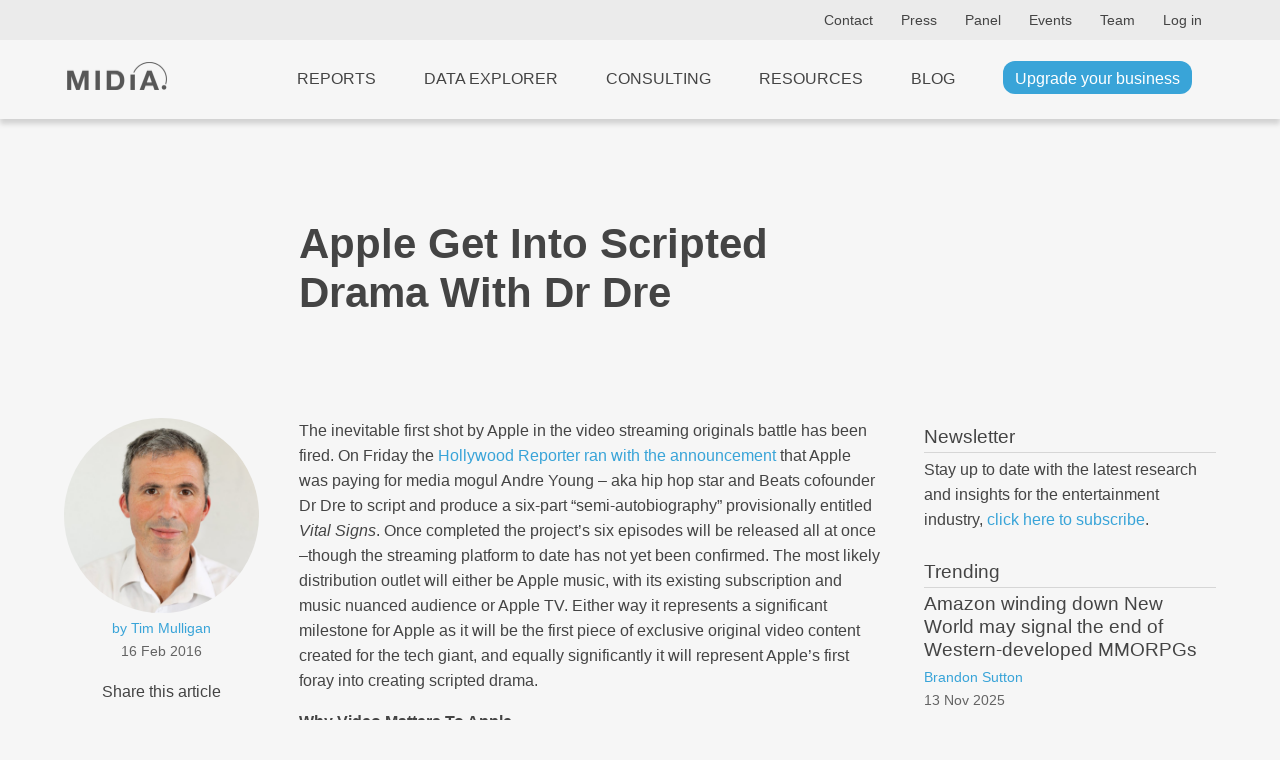

--- FILE ---
content_type: text/html; charset=UTF-8
request_url: https://www.midiaresearch.com/blog/apple-get-into-scripted-drama-with-dr-dre
body_size: 9986
content:
<!DOCTYPE html>
<html lang="en" class="scroll-smooth h-full">
<head>
<title>Apple Get Into Scripted Drama With Dr Dre</title>
<meta name="charset" content="UTF8">
<meta name="viewport" content="width=device-width, initial-scale=1.0">
<meta name="csrf-token" content="JIOsdHY2f5qJxQ3BKB9ZzNtnT5VR58l1qcxzcTCe">
<meta http-equiv="X-UA-Compatible" content="IE=edge">
<!--

    Hi, thanks for checking out our code.
    We are currently on the look out for a new web developer.
    If you're interesting in working with our world-class music, video and games data, get in touch!
    You can contact our lead developer at jon [at] midiaresearch.com
    Send him a message with the subject line "I found it" :-)

-->
<link rel="manifest" href="/img/favicon/manifest.json">
<link rel="shortcut icon" href="/img/favicon/favicon.ico" type="image/x-icon" />
<link rel="apple-touch-icon" href="/img/favicon/apple-touch-icon.png" sizes="180x180">
<link rel="icon" type="image/png" href="/img/favicon/favicon-16x16.png" sizes="16x16">
<link rel="icon" type="image/png" href="/img/favicon/favicon-32x32.png" sizes="32x32">
<link rel="icon" type="image/png" href="/img/favicon/android-chrome-192x192.png" sizes="192x192">
<link rel="icon" type="image/png" href="/img/favicon/android-chrome-512x512.png" sizes="512x512">
<link rel="alternate" type="application/atom+xml" href="https://www.midiaresearch.com/rss/blog.xml" title="MIDiA Research Blog">
<link rel="canonical" href="https://www.midiaresearch.com/blog/apple-get-into-scripted-drama-with-dr-dre" />
<meta property="author" content="Tim Mulligan">
<meta property="description" content="The inevitable first shot by Apple in the video streaming originals battle has been fired. On Friday the Hollywood Reporter ran with the announcement that Apple was paying for media mogul Andre Young – aka hip hop star and Beats cofounder Dr Dre to script and produce a six-part “semi-autobiograp...">
<meta property="image" content="https://www.midiaresearch.com">
<meta property="article:author" content="Tim Mulligan">
<meta property="og:description" content="The inevitable first shot by Apple in the video streaming originals battle has been fired. On Friday the Hollywood Reporter ran with the announcement that Apple was paying for media mogul Andre Young – aka hip hop star and Beats cofounder Dr Dre to script and produce a six-part “semi-autobiograp...">
<meta property="og:image" content="https://www.midiaresearch.com">
<meta property="og:locale" content="en_gb">
<meta property="og:site_name" content="MIDiA Research">
<meta property="og:title" content="Apple Get Into Scripted Drama With Dr Dre">
<meta property="og:type" content="article">
<meta property="og:url" content="https://www.midiaresearch.com/blog/apple-get-into-scripted-drama-with-dr-dre">
<meta itemprop="author" content="Tim Mulligan">
<meta itemprop="description" content="The inevitable first shot by Apple in the video streaming originals battle has been fired. On Friday the Hollywood Reporter ran with the announcement that Apple was paying for media mogul Andre Young – aka hip hop star and Beats cofounder Dr Dre to script and produce a six-part “semi-autobiograp...">
<meta itemprop="image" content="https://www.midiaresearch.com">
<meta itemprop="name" content="Apple Get Into Scripted Drama With Dr Dre">
<meta name="twitter:card" content="summary_large_image">
<meta name="twitter:image:src" content="https://www.midiaresearch.com">
<meta name="twitter:site" content="@midiaresearch">
<meta name="twitter:title" content="Apple Get Into Scripted Drama With Dr Dre">
<meta name="twitter:description" content="The inevitable first shot by Apple in the video streaming originals battle has been fired. On Friday the Hollywood Reporter ran with the announcement that Apple was paying for media mogul Andre Young – aka hip hop star and Beats cofounder Dr Dre to script and produce a six-part “semi-autobiograp...">
<script type="application/ld+json">
{
  "@context": "https://schema.org",
  "@type": "NewsArticle",
  "mainEntityOfPage": {
    "@type": "WebPage",
    "@id": "https://www.midiaresearch.com/blog/apple-get-into-scripted-drama-with-dr-dre"
  },
  "headline": "Apple Get Into Scripted Drama With Dr Dre",
  "description": "The inevitable first shot by Apple in the video streaming originals battle has been fired. On Friday the Hollywood Reporter ran with the announcement that Apple was paying for media mogul Andre Young – aka hip hop star and Beats cofounder Dr Dre to script and produce a six-part “semi-autobiograp...",
  "image": [
    "https://www.midiaresearch.com"
  ],
  "datePublished": "2016-02-16T10:00:00+00:00",
  "dateModified": "2024-09-19T13:16:52+01:00",
  "author": {
    "@type": "Person",
    "name": "Tim Mulligan"
  },
  "publisher": {
    "@type": "Organization",
    "name": "MIDiA Research",
    "logo": {
      "@type": "ImageObject",
      "url": "https://www.midiaresearch.com/img/midia-research-logo-for-light.png"
    }
  },
  "articleSection": "Music",
  "keywords": "Apple, Apple Music, Beats, dr dre, jimmy iovine, Online video, scripted drama, Media and Marketing"
}
</script>
<link rel="stylesheet" type="text/css" href="/css/2024-12-final-style.css">
<link rel="stylesheet" type="text/css" href="/css/2025-additions.css">
<link rel="stylesheet" type="text/css" href="/css/hamburgers.min.css">
<link rel="stylesheet" type="text/css" href="/css/print.css">
<link rel="stylesheet" type="text/css" href="/fonts/fontawesome/css/fontawesome.min.css">
<link rel="stylesheet" type="text/css" href="/fonts/fontawesome/css/brands.min.css">
<link rel="stylesheet" type="text/css" href="/fonts/fontawesome/css/solid.min.css">

<!-- Google Tag Manager -->
<script>(function(w,d,s,l,i){w[l]=w[l]||[];w[l].push({'gtm.start':
new Date().getTime(),event:'gtm.js'});var f=d.getElementsByTagName(s)[0],
j=d.createElement(s),dl=l!='dataLayer'?'&l='+l:'';j.async=true;j.src=
'https://www.googletagmanager.com/gtm.js?id='+i+dl;f.parentNode.insertBefore(j,f);
})(window,document,'script','dataLayer','GTM-WJBJ8BC');</script>
<!-- End Google Tag Manager -->

</head>

<body class="light light-theme  h-full">

<div class="website flex flex-col min-h-screen">
        <header class="header top-header light-header">
    <div class="wrapper wrapper--wide">
        <div class="header-content">
            <nav class="header-nav">

            
            
                <a class="hide-on-mobile" href="https://www.midiaresearch.com/contact">Contact</a>
                <a class="hide-on-mobile" href="https://www.midiaresearch.com/press">Press</a>
                <a class="hide-on-mobile" href="https://www.midiaresearch.com/panel">Panel</a>
                <a class="hide-on-mobile" href="https://www.midiaresearch.com/events">Events</a>
                <a class="hide-on-mobile" href="https://www.midiaresearch.com/team">Team</a>

                            <a href="/login">Log in</a>
            
            </nav>
        </div>
    </div>
</header>

<header class="header main-header light-header">
    <div class="wrapper wrapper--wide">
        <div class="header-content">
            <div class="logo logo--padded">
                <a href="/">
                                    <img src="/img/midia-research-logo-for-light.png" alt="MIDiA Research logo" />
                                </a>
            </div>

            <nav class="js-header-nav header-nav">
            
                <!-- Hidden on desktop -->
                <a class="js-header-nav-link nav-link hide-on-desktop" href="https://www.midiaresearch.com/dashboard">Dashboard</a>

                <a class="js-header-nav-link nav-link" href="https://www.midiaresearch.com/reports">Reports</a>
                <a class="js-header-nav-link nav-link" href="https://www.midiaresearch.com/data-explorer">Data Explorer</a>
                <a class="js-header-nav-link nav-link" href="https://www.midiaresearch.com/consulting">Consulting</a>
                <a class="js-header-nav-link nav-link" href="https://www.midiaresearch.com/resources">Resources</a>
                <a class="js-header-nav-link nav-link" href="https://www.midiaresearch.com/blog">Blog</a>

                <!-- Hidden on desktop -->
                <a class="js-header-nav-link nav-link hide-on-desktop" href="https://www.midiaresearch.com/press">Press</a>
                <a class="js-header-nav-link nav-link hide-on-desktop" href="https://www.midiaresearch.com/panel">Panel</a>
                <a class="js-header-nav-link nav-link hide-on-desktop" href="https://www.midiaresearch.com/events">Events</a>
                <a class="js-header-nav-link nav-link hide-on-desktop" href="https://www.midiaresearch.com/team">Team</a>
                <a class="js-header-nav-link nav-link hide-on-desktop" href="https://www.midiaresearch.com/contact">Contact</a>

                                    <a class="js-header-nav-link nav-link hide-on-desktop" href="/login">Log in</a>
                
                                    <a class="js-header-nav-link nav-link" href="https://www.midiaresearch.com/become-a-client">
                        <span class="is-active" style="text-transform: none">Upgrade your business</span>
                    </a>
                            </nav>

            <button class="js-header-nav-control hamburger hamburger--collapse" type="button" aria-label="Open mobile navigation">
                <span class="hamburger-box">
                    <span class="hamburger-inner"></span>
                </span>
            </button>
        </div>
    </div>
</header>        <main class="main-content flex-grow">
        <div class="section section--light pt-60 pb-120 blog-theme">

    <!-- Temporary fix for blog heading Styles -->
    <style type="text/css">
        .article__text h2 {
            font-size: 1.4em;
        }
        .article__text h3 {
            font-size: 1.2em;
        }
        .article__text h4,
        .article__text h5,
        .article__text h6 {
            font-size: 1.1em;
        }
    </style>

    <div class="wrapper">
                <article class="article article--inner-blog">

            
            <h1 class="article__title article__title--text-l article__title--margin-l wide" style="color: ;">
                Apple Get Into Scripted Drama With Dr Dre
            </h1>

            
            <div class="article__group article__group--info">
                <figure class="article__image article__image--author article__image--margin-s image image--full-width image--cover image--round">
                    <img src="/storage/private/analysts/tim.jpg" alt="Photo of Tim Mulligan" style="object-position: center top;" />
                </figure>
                <div class="article__details article__details--margin-l">
                    <div class="article__details-container">
                        <div class="article__details-item article__details-item--author centered">
                            <a class="article__link article__link--accent" href="https://www.midiaresearch.com/analyst/tim-mulligan">
                                by Tim Mulligan
                            </a>
                        </div>
                        <div class="article__details-item article__details-item--date centered">
                            <time class="article__time" datetime="2016-02-16 10:00:00">
                                16 Feb 2016
                            </time>
                        </div>
                    </div>
                </div>

                <div class="article__social">
                    <p class="centered mb-0 mt-10">Share this article</p>
                    <div class="article__social-links-container">
                        <a target="_blank" class="article__social-link" href="https://twitter.com/share?url=https://www.midiaresearch.com/blog/apple-get-into-scripted-drama-with-dr-dre&text=Apple+Get+Into+Scripted+Drama+With+Dr+Dre&via=MidiaResearch"><span data-feather="twitter"></span></a>
                        <a target="_blank" class="article__social-link" href="http://www.facebook.com/sharer.php?u=https://www.midiaresearch.com/blog/apple-get-into-scripted-drama-with-dr-dre"><span data-feather="facebook"></span></a>
                        <a target="_blank" class="article__social-link" href="https://www.linkedin.com/shareArticle?mini=true&url=https://www.midiaresearch.com/blog/apple-get-into-scripted-drama-with-dr-dre&title=Apple+Get+Into+Scripted+Drama+With+Dr+Dre&summary=The+inevitable+first+shot+by+Apple+in+the+video+streaming+originals+battle+has+been+fired.+On+Friday+the+Hollywood+Reporter+ran+with+the+announcement+that+Apple+was+paying+for+media+mogul+Andre+Young+%E2%80%93+aka+hip+hop+star+and+Beats+cofounder+Dr+Dre+to+script+and+produce+a+six-part+%E2%80%9Csemi-autobiograp...&source=MidiaResearch"><span data-feather="linkedin"></span></a>
                    </div>
                </div>

                                                <div class="article__tags">
                    <p class="centered mb-0 mt-10">Tags</p>
                    <div class="article__tags-container article__tags-container--centered">
                                                                    <div class="article__tags-item">
                            <a class="article__tags-link" href="https://www.midiaresearch.com/blog/category/beats">
                                Beats
                            </a>
                        </div>
                                                                                            <div class="article__tags-item">
                            <a class="article__tags-link" href="https://www.midiaresearch.com/blog/category/dr-dre">
                                dr dre
                            </a>
                        </div>
                                                                                            <div class="article__tags-item">
                            <a class="article__tags-link" href="https://www.midiaresearch.com/blog/category/jimmy-iovine">
                                jimmy iovine
                            </a>
                        </div>
                                                                                            <div class="article__tags-item">
                            <a class="article__tags-link" href="https://www.midiaresearch.com/blog/category/online-video">
                                Online video
                            </a>
                        </div>
                                                                                            <div class="article__tags-item">
                            <a class="article__tags-link" href="https://www.midiaresearch.com/blog/category/scripted-drama">
                                scripted drama
                            </a>
                        </div>
                                                                                            <div class="article__tags-item">
                            <a class="article__tags-link" href="https://www.midiaresearch.com/blog/category/media-and-marketing">
                                Media and Marketing
                            </a>
                        </div>
                                                                </div>
                </div>
                                
                                                
                                                <div class="article__tags">
                    <p class="centered mb-0 mt-10">Companies</p>
                    <div class="article__tags-container article__tags-container--centered">
                                                                    <div class="article__tags-item">
                            <a class="article__tags-link" href="https://www.midiaresearch.com/blog/category/apple">Apple</a>
                        </div>
                                                                                            <div class="article__tags-item">
                            <a class="article__tags-link" href="https://www.midiaresearch.com/blog/category/apple-music">Apple Music</a>
                        </div>
                                                                </div>
                </div>
                                
                                                            </div>

            <div class="article__text">
                
                <p>The inevitable first shot by Apple in the video streaming originals battle has been fired. On Friday the <a href="http://www.hollywoodreporter.com/live-feed/dr-dre-filming-apples-first-864502">Hollywood Reporter ran with the announcement</a> that Apple was paying for media mogul Andre Young – aka hip hop star and Beats cofounder Dr Dre to script and produce a six-part “semi-autobiography” provisionally entitled <em>Vital Signs</em>. Once completed the project’s six episodes will be released all at once –though the streaming platform to date has not yet been confirmed. The most likely distribution outlet will either be Apple music, with its existing subscription and music nuanced audience or Apple TV. Either way it represents a significant milestone for Apple as it will be the first piece of exclusive original video content created for the tech giant, and equally significantly it will represent Apple’s first foray into creating scripted drama.</p>
<p><strong>Why Video Matters To Apple</strong></p>
<p>Unlike its streaming competitors Netflix and Amazon, Apple’s motivation for distributing content has been to populate its devices with quality media. Over the last 15 years this has evolved from creating the iTunes store to sell initially music downloads and later eBooks, TV and video content, to creating the app store to replicate the process for it iPhones, to launching Apple music to transition from the download era to the streaming era.</p>
<p>The launch of the Apple TV has been hindered by the difficulty of replicating the disruptive experience of iTunes to the pay TV. The TV industry turns out to be a much more difficult and more fragmented market to work with than the music industry was. The alternative to creating an online platform for premium TV is to start producing originals. This is a strategy which has worked to enormous success for Netflix and Amazon. It helped raise both the critical profile of SVOD (Subscription Video On Demand) services and acted as a significant marketing tool for bringing new customers into the acquisition funnel. It has also helped to define the difference between the competing services in the same way that content defines and distinguishes linear TV.</p>
<p>Spotify’s recent move into video has also raised the stakes for Apple, as the decision by the world’s foremost subscription music streaming service shows that audio is no longer enough by itself to appeal to the digital native. As such, Apple’s decision to incorporate scripted drama into its music streaming service –if it is intended for initial release on Apple Music- illustrates Apple’s determination to up the stakes for video integration into music streaming. So far Apple Music has experimented with a streamed Taylor Swift Concert and a video stream of DJ Khaled's radio show. A scripted original drama would represent a significant escalation in the kind of content being offered to Apple Music Subscribers. Because Dr Dre is the key selling point and move behind this new series suggests that Apple music is indeed the intended recipient. This is due to his longstanding partnership with Jimmy Iovine who became the driving force behind Apple Music after Dre and Iovine sold Beats to Apple in May 2014.</p>
<p><strong>The Division Between Audio And Visual Streaming Is Starting To Blur</strong></p>
<p>The probable choice of Apple Music as the initial platform for streaming <em>Vital Signs </em>highlights just how porous the boundaries between the different parts of the streaming world are becoming. As MIDiA Research showed in its <a href="https://www.midiaresearch.com/reports/60">2016 predictions report</a>- video is eating the world. With the explosion in short form video consumption (5.9 trillion short from video views in in the first three quarters of 2015  alone) facilitated by increased mobile penetration and more affordable data plans, the old segregation of content into audio and visual is becoming an anachronism. Consumers are showing their preference and desire to consume ever increasing amounts of video content. Content is king and in 2016 content has to include video.</p>


                                <div class="newsletter-signup-message">
                    <p>Want the latest entertainment research and insights directly to your inbox? Our newsletter has you covered, <a href="https://www.midiaresearch.com/newsletter?utm_campaign=blog_body_CTA&utm_id=tim-mulligan&utm_medium=social_media&utm_content=apple-get-into-scripted-drama-with-dr-dre">click here to subscribe</a>.</p>
                </div>
                
                
                                <div class="no-comments-message">
                                    <p>The discussion around this post has not yet got started, be the first to <a href="#comment-form">add an opinion</a>.</p>
                                </div>
                            </div>

            <div class="article__group article__group--aside article__group--hidden-tablet-v sticky-120">
                <!--
<a target="_blank" href="https://us02web.zoom.us/webinar/register/9716239444882/WN_rYNQBMq8QLCcUE1y9rvxXg">
    <img src="/img/avod-webinar-square.png" />
</a>
-->                <div id="newsletter-signup" class="section section--light pt-0 pb-20">
    <h4>Newsletter</h4>
    <aside class="aside">
        <article class="article article--bordered-top article--padded-top-s">
            <p>
                Stay up to date with the latest research and insights for the entertainment industry,
                <a href="https://www.midiaresearch.com/newsletter?utm_campaign=blog_sidebar_CTA&utm_id=tim-mulligan&utm_medium=social_media&utm_content=apple-get-into-scripted-drama-with-dr-dre">click here to subscribe</a>.</p>
        </article>
    </aside>
</div>                            <h4>Trending</h4>
                <aside class="aside">
                <div class="grid grid--cols-1 grid--gap-15">
                    <article class="article article--bordered-top article--padded-top-s">
            <h3 class="article__title article__title--text-s article__title--margin-s">
                <a class="article__link" href="https://www.midiaresearch.com/blog/amazon-winding-down-new-world-may-signal-the-end-of-western-developed-mmorpgs">
                                    Amazon winding down New World may signal the end of Western-developed MMORPGs
                                </a>
            </h3>
            <div class="article__details article__details--margin-s">
                <div class="article__details-container">
                    <div class="article__details-item">
                                                                    <a class="article__link article__link--accent" href="https://www.midiaresearch.com/analyst/brandon-sutton">
                            Brandon Sutton
                        </a>
                                                                </div>
                    <div class="article__details-item">
                        <time class="article__time" datetime="2025-11-13 10:00:00">
                                                    13 Nov 2025
                                                </time>
                    </div>
                </div>
            </div>
                    </article>
                <article class="article article--bordered-top article--padded-top-s">
            <h3 class="article__title article__title--text-s article__title--margin-s">
                <a class="article__link" href="https://www.midiaresearch.com/blog/overanalysing-our-2025-spotify-wrapped-what-midias-stats-say-about-the-industry">
                                    Overanalysing our 2025 Spotify Wrapped: what MIDiA’s stats say about the industry
                                </a>
            </h3>
            <div class="article__details article__details--margin-s">
                <div class="article__details-container">
                    <div class="article__details-item">
                                                                    <a class="article__link article__link--accent" href="https://www.midiaresearch.com/analyst/tatiana-cirisano">
                            Tatiana Cirisano
                        </a>
                                                                </div>
                    <div class="article__details-item">
                        <time class="article__time" datetime="2025-12-11 15:00:00">
                                                    11 Dec 2025
                                                </time>
                    </div>
                </div>
            </div>
                    </article>
                <article class="article article--bordered-top article--padded-top-s">
            <h3 class="article__title article__title--text-s article__title--margin-s">
                <a class="article__link" href="https://www.midiaresearch.com/blog/the-future-of-record-labels-shifting-sands">
                                    The future of record labels: Shifting sands
                                </a>
            </h3>
            <div class="article__details article__details--margin-s">
                <div class="article__details-container">
                    <div class="article__details-item">
                                                                    <a class="article__link article__link--accent" href="https://www.midiaresearch.com/analyst/tatiana-cirisano">
                            Tatiana Cirisano
                        </a>
                                                                </div>
                    <div class="article__details-item">
                        <time class="article__time" datetime="2025-11-20 16:00:00">
                                                    20 Nov 2025
                                                </time>
                    </div>
                </div>
            </div>
                    </article>
                <article class="article article--bordered-top article--padded-top-s">
            <h3 class="article__title article__title--text-s article__title--margin-s">
                <a class="article__link" href="https://www.midiaresearch.com/blog/newjeans-never-die-what-the-year-long-scandal-means-for-k-pops-global-expansion">
                                    NewJeans never die: What the year-long scandal means for K-pop’s global expansion
                                </a>
            </h3>
            <div class="article__details article__details--margin-s">
                <div class="article__details-container">
                    <div class="article__details-item">
                                                                    <a class="article__link article__link--accent" href="https://www.midiaresearch.com/analyst/olivia-jones">
                            Olivia Jones
                        </a>
                                                                </div>
                    <div class="article__details-item">
                        <time class="article__time" datetime="2025-12-04 13:00:00">
                                                    4 Dec 2025
                                                </time>
                    </div>
                </div>
            </div>
                    </article>
                <article class="article article--bordered-top article--padded-top-s">
            <h3 class="article__title article__title--text-s article__title--margin-s">
                <a class="article__link" href="https://www.midiaresearch.com/blog/ai-music-creators-musics-superfans">
                                    AI music creators: music’s superfans
                                </a>
            </h3>
            <div class="article__details article__details--margin-s">
                <div class="article__details-container">
                    <div class="article__details-item">
                                                                    <a class="article__link article__link--accent" href="https://www.midiaresearch.com/analyst/mark-mulligan">
                            Mark Mulligan
                        </a>
                                                                </div>
                    <div class="article__details-item">
                        <time class="article__time" datetime="2025-11-13 00:00:00">
                                                    13 Nov 2025
                                                </time>
                    </div>
                </div>
            </div>
                    </article>
            </div>
</aside>                        </div>
        </article>
    </div>
</div>

<div class="section section--light">
    <div class="wrapper">
            <aside class="aside">
            <h3
                    >More from MIDiA</h3>
                <div class="grid grid--gap-15">
                    <article class="article article--bordered-top article--padded-top-s">
            <h3 class="article__title article__title--text-s article__title--margin-s">
                <a class="article__link" href="https://www.midiaresearch.com/blog/from-fans-to-superfans-whats-missing-from-the-game-industry">
                                    From fans to superfans | What’s missing from the game industry
                                </a>
            </h3>
            <div class="article__details article__details--margin-s">
                <div class="article__details-container">
                    <div class="article__details-item">
                                                                    <a class="article__link article__link--accent" href="https://www.midiaresearch.com/analyst/brandon-sutton">
                            Brandon Sutton
                        </a>
                                                                </div>
                    <div class="article__details-item">
                        <time class="article__time" datetime="2026-01-27 15:00:00">
                                                    27 Jan 2026
                                                </time>
                    </div>
                </div>
            </div>
                            <div class="article__text">
                    The games industry is experiencing a moment of turbulence. A growing list of high-profile, high-budget titles, such as Mindseye and New World , have failed to meet commercial expectations. Increasingly, even investments in the hundreds of millions are no longer enough to guarantee a successful title.
                </div>
                    </article>
                <article class="article article--bordered-top article--padded-top-s">
            <h3 class="article__title article__title--text-s article__title--margin-s">
                <a class="article__link" href="https://www.midiaresearch.com/blog/tiktoks-pinedrama-points-to-social-medias-anti-social-trajectory">
                                    TikTok’s PineDrama points to social media’s anti-social trajectory
                                </a>
            </h3>
            <div class="article__details article__details--margin-s">
                <div class="article__details-container">
                    <div class="article__details-item">
                                                                    <a class="article__link article__link--accent" href="https://www.midiaresearch.com/analyst/hanna-kahlert">
                            Hanna Kahlert
                        </a>
                                                                </div>
                    <div class="article__details-item">
                        <time class="article__time" datetime="2026-01-20 15:00:00">
                                                    20 Jan 2026
                                                </time>
                    </div>
                </div>
            </div>
                            <div class="article__text">
                    The surge of short-form drama apps has a new entry in the US and Brazil: TikTok. The social video app, which has overturned the digital entertainment economy over the past five years, has now launched a standalone app called PineDrama.
                </div>
                    </article>
                <article class="article article--bordered-top article--padded-top-s">
            <h3 class="article__title article__title--text-s article__title--margin-s">
                <a class="article__link" href="https://www.midiaresearch.com/blog/is-2026-the-year-a-western-country-finally-bans-a-major-social-platform">
                                    Is 2026 the year a western country finally bans a major social platform?
                                </a>
            </h3>
            <div class="article__details article__details--margin-s">
                <div class="article__details-container">
                    <div class="article__details-item">
                                                                    <a class="article__link article__link--accent" href="https://www.midiaresearch.com/analyst/hanna-kahlert">
                            Hanna Kahlert
                        </a>
                                                                </div>
                    <div class="article__details-item">
                        <time class="article__time" datetime="2026-01-14 10:00:00">
                                                    14 Jan 2026
                                                </time>
                    </div>
                </div>
            </div>
                            <div class="article__text">
                    Real change on social media has been incremental, with regulation far behind the innovation speed of companies themselves. However, it seems the current is shifting. In December 2025, Australia made the move to ban social media for under-16s.
                </div>
                    </article>
            </div>
</aside>        </div>
</div>

<div class="section section--light" id="comment-form">
    <div class="wrapper wrapper--medium">
        <form method="POST" action="https://www.midiaresearch.com/blog/apple-get-into-scripted-drama-with-dr-dre/comments" class="site-form">
    <input type="hidden" name="_token" value="JIOsdHY2f5qJxQ3BKB9ZzNtnT5VR58l1qcxzcTCe" />
    <input type="hidden" name="blog_post_slug" value="apple-get-into-scripted-drama-with-dr-dre" />
    <legend class="site-form__title">
        <h4>Add your comment</h4>
    </legend>
    <div class="site-form__item">
        <label for="blog_comment_body" class="visually-hidden">Comment</label>
        <textarea id="blog_comment_body"
            class="site-form__element site-form__element--textarea site-form__element--medium"
            name="blog_comment_body"
            placeholder="Your comment *"
            required
        ></textarea>
    </div>
    <div class="site-form__item">
        <label for="blog_comment_name" class="visually-hidden">Name</label>
        <input id="blog_comment_name"
            autocomplete="name"
            class="site-form__element"
            name="blog_comment_name"
            placeholder="Your name *"
            type="text"
            required
        />
    </div>
    <div class="site-form__item">
        <label for="blog_comment_email" class="visually-hidden">Email</label>
        <input id="blog_comment_email"
            autocomplete="email"
            class="site-form__element"
            name="blog_comment_email"
            placeholder="Your email *"
            type="email"
            required
        />
    </div>
    <div class="site-form__item">
        <label for="blog_comment_company_name" class="visually-hidden">Company name</label>
        <input id="blog_comment_company_name"
            autocomplete="organization"
            class="site-form__element"
            name="blog_comment_company_name"
            placeholder="Your company name"
            type="text"
        />
    </div>
    <div class="site-form__item">
        <label for="blog_comment_job_title" class="visually-hidden">Job title</label>
        <input id="blog_comment_job_title"
            autocomplete="organization-title"
            class="site-form__element"
            name="blog_comment_job_title"
            placeholder="Your job title"
            type="text"
        />
    </div>
    <div class="site-form__item visually-hidden"">
        <label for="nothing" class="visually-hidden">Nothing</label>
        <input id="nothing"
            class="site-form__element visually-hidden"
            name="nothing"
            placeholder="Nothing"
            type="text"
        />
    </div>
    <input id="seconds_taken" type="hidden" name="seconds_taken" value="0">
    <button class="site-form__button button">Submit</button>
</form>

<script type="text/javascript">
    document.addEventListener('DOMContentLoaded', function() {

        var startTime = new Date().getTime();
        var forms = document.querySelectorAll('.site-form');

        // loop the forms, in case there are multiple
        for (var i = 0; i < forms.length; i++) {
            // when form is submitted, caluclate the time taken to complete the form
            forms[i].addEventListener('submit', function(event) {
                event.preventDefault();

                var endTime = new Date().getTime();
                var secondsTaken = (endTime - startTime) / 1000;

                // get all the form elements with id of 'seconds_taken' and set the value to the time taken
                var secondsTakenElements = document.querySelectorAll('#seconds_taken');
                for (var i = 0; i < secondsTakenElements.length; i++) {
                    secondsTakenElements[i].value = secondsTaken;
                }

                this.submit();
            });
        }
    });
</script>    </div>
</div>

<div class="section section--light pt-0">
    <div class="wrapper wrapper--medium">
                    </div>
</div>
    </main>
            <footer class="footer">
    <div class="wrapper wrapper--wide">
        <div class="logo logo--small mb-20">
            <img src="/img/midia-research-logo.png" alt="MIDiA Research logo" />
        </div>

        <div class="content">
            <nav class="nav grid grid--cols-3-auto grid--gap-40">
                <div class="item">
                    <h2 class="heading">Company</h2>
                    <div class="list">
                        <a class="link" data-ga="footer" href="https://www.midiaresearch.com/events">Events</a>
                        <a class="link" data-ga="footer" href="https://www.midiaresearch.com/panel">Panel</a>
                        <a class="link" data-ga="footer" href="https://www.midiaresearch.com/page/careers">Careers</a>
                        <a class="link" data-ga="footer" href="https://www.midiaresearch.com/press">Press</a>
                        <a class="link" data-ga="footer" href="https://www.midiaresearch.com/contact">Contact us</a>
                    </div>
                </div>
                <div class="item">
                    <h2 class="heading">Legal</h2>
                    <div class="list">
                        <a class="link" data-ga="footer" href="https://www.midiaresearch.com/page/policies">Policies</a>
                        <a class="link" data-ga="footer" href="https://www.midiaresearch.com/page/privacy-policy">Privacy Policy</a>
                        <a class="link" data-ga="footer" href="https://www.midiaresearch.com/page/terms-and-conditions">Terms &amp; Conditions</a>
                        <a class="link" data-ga="footer" href="https://www.midiaresearch.com/page/accessibility">Accessibility</a>
                        <a class="link" data-ga="footer" href="https://www.midiaresearch.com/page/gdpr">GDPR</a>
                    </div>
                </div>
                <div class="item">
                    <h2 class="heading">Social</h2>
                    <div class="list">
                        <a class="link" data-ga="footer" href="https://www.linkedin.com/company/midia-research" target="_blank">LinkedIn</a>
                        <a class="link" data-ga="footer" href="https://www.youtube.com/channel/UC5lnsgpvxNhGr2E9MSswopQ" target="_blank">YouTube</a>
                        <a class="link" data-ga="footer" href="https://www.facebook.com/midiaresearch" target="_blank">Facebook</a>
                        <a class="link" data-ga="footer" href="https://www.instagram.com/midia.research" target="_blank">Instagram</a>
                    </div>
                </div>
            </nav>
        </div>
        <div class="copyright">&copy; 2026 MIDiA Research Ltd. All Rights Reserved.</div>
    </div>

    <div id="cookie-banner" class="section section--light section--gdpr">
        <div class="wrapper">
            <form class="site-form site-form--gdpr js-form-gdpr">
                <p class="site-form__description site-form__description--wide">
                    We use cookies for a better user experience. You can accept or reject our non-essential cookies.
                </p>
                <button class="site-form__button button mt-0">Accept</button>
                <button class="site-form__button button mt-0">Reject</button>
            </form>
        </div>
    </div>
</footer>    <script src="/js/jquery.js"></script>
<script src="/js/2024-12-final-main.js"></script>
<script src="/js/pulse.js"></script>
</div>
<div id="basic-modal"
    class="newsletter-popup modal-overlay"
    data-modal-display-at-height="50"
    data-modal-status="hidden"
>
    <div class="modal-inner">
        <div class="modal-close-button-container">
            <a class="modal-close-button" href="#">No thanks</a>
        </div>
        <form method="POST" action="https://www.midiaresearch.com/newsletter-signup" class="site-form site-form--inline mt-10">
    <input type="hidden" name="_token" value="JIOsdHY2f5qJxQ3BKB9ZzNtnT5VR58l1qcxzcTCe" />
    <input type="hidden" name="return_url" value="https://www.midiaresearch.com/blog/apple-get-into-scripted-drama-with-dr-dre" />

    <div class="site-form__col">
        <legend class="site-form__title site-form__title--small">
            Stay informed with the MIDiA monthly newsletter
        </legend>
        <p class="">
            Sign up to download a free copy of
            "A future powered by AI"
        </p>
    </div>
    <div class="site-form__col">
        <div class="site-form__item">
            <label for="first_name" class="visually-hidden">First name</label>
            <input id="first_name"
                autocomplete="given-name"
                class="site-form__element"
                name="signup_first_name"
                placeholder="Your first name"
                required
                type="text"
            />
        </div>
    </div>
    <div class="site-form__col">
        <div class="site-form__item">
            <label for="last_name" class="visually-hidden">Last name</label>
            <input id="last_name"
                autocomplete="family-name"
                class="site-form__element"
                name="signup_last_name"
                placeholder="Your last name"
                required
                type="text"
            />
        </div>
    </div>
    <div class="site-form__col">
        <div class="site-form__item">
            <label for="signup_email" class="visually-hidden">Email</label>
            <input id="signup_email"
                autocomplete="email"
                class="site-form__element"
                name="signup_email"
                placeholder="Your email address"
                type="text"
            />
        </div>
    </div>

    <div class="">
        <p style="font-size: 0.8em;">
            We value your privacy. By submitting this form, you give your consent for MIDiA Research to process your personal information and contact you for the purpose of providing updates on marketing and company announcements.
        </p>
    </div>

    <div className="site-form__col">
        <div class="site-form__item visually-hidden">
            <input id="nothing"
                class="site-form__element"
                name="nothing"
                placeholder="Your message"
                type="text"
            />
        </div>
    </div>

    <input id="seconds_taken" type="hidden" name="seconds_taken" value="0">

    <div class="site-form__col">
        <button class="site-form__button button mt-0" type="submit">Sign up</button>
    </div>

    <script type="text/javascript">
        document.addEventListener('DOMContentLoaded', function() {

            var startTime = new Date().getTime();
            var forms = document.querySelectorAll('.site-form');

            // loop the forms, in case there are multiple
            for (var i = 0; i < forms.length; i++) {
                // when form is submitted, caluclate the time taken to complete the form
                forms[i].addEventListener('submit', function(event) {
                    event.preventDefault();

                    var endTime = new Date().getTime();
                    var secondsTaken = (endTime - startTime) / 1000;

                    // get all the form elements with id of 'seconds_taken' and set the value to the time taken
                    var secondsTakenElements = document.querySelectorAll('#seconds_taken');
                    for (var i = 0; i < secondsTakenElements.length; i++) {
                        secondsTakenElements[i].value = secondsTaken;
                    }

                    this.submit();
                });
            }
        });
    </script>
</form>
    </div>
</div>
<div id="super-modal-overlay"
    class="data-explorer-session-item-edit-modal modal-overlay hidden p-4 md:p-8 top-0 fixed w-full h-full items-center justify-center bg-black bg-opacity-40 z-50"
    data-modal-display-at-height="50"
    data-modal-status="hidden"
>
    <div id="super-modal-inner" class="bg-gray-100 rounded-lg mt-20 p-6 w-full md:max-w-2xl max-h-full overflow-y-auto">
        <div id="super-modal-close-button-container" class="relative">
            <a id="super-modal-close-button" class="modal-close-button text-white hover:text-sky-400 float-right absolute" style="top: -50px; right: -10px;" href="#">Cancel</a>
        </div>
        <div id="super-modals" class="">
                    </div>
    </div>
</div>

<noscript><iframe src="https://www.googletagmanager.com/ns.html?id=GTM-WJBJ8BC"
height="0" width="0" style="display:none;visibility:hidden"></iframe></noscript>
<script type="text/javascript">
    _linkedin_partner_id = "4157106";
    window._linkedin_data_partner_ids = window._linkedin_data_partner_ids || [];
    window._linkedin_data_partner_ids.push(_linkedin_partner_id);
</script>
<script type="text/javascript">
(function(l) {
    if (!l){window.lintrk = function(a,b){window.lintrk.q.push([a,b])};
    window.lintrk.q=[]}
    var s = document.getElementsByTagName("script")[0];
    var b = document.createElement("script");
    b.type = "text/javascript";b.async = true;
    b.src = "https://snap.licdn.com/li.lms-analytics/insight.min.js";
    s.parentNode.insertBefore(b, s);
})(window.lintrk);
</script>
<noscript>
    <img height="1" width="1" style="display:none;" alt="" src="https://px.ads.linkedin.com/collect/?pid=4157106&fmt=gif" />
</noscript>
<link rel="preconnect" href="https://fonts.googleapis.com">
<link rel="preconnect" href="https://fonts.gstatic.com" crossorigin>
<link href="https://fonts.googleapis.com/css2?family=Montserrat:ital,wght@0,100..900;1,100..900&display=swap" rel="stylesheet">

</body>
</html>